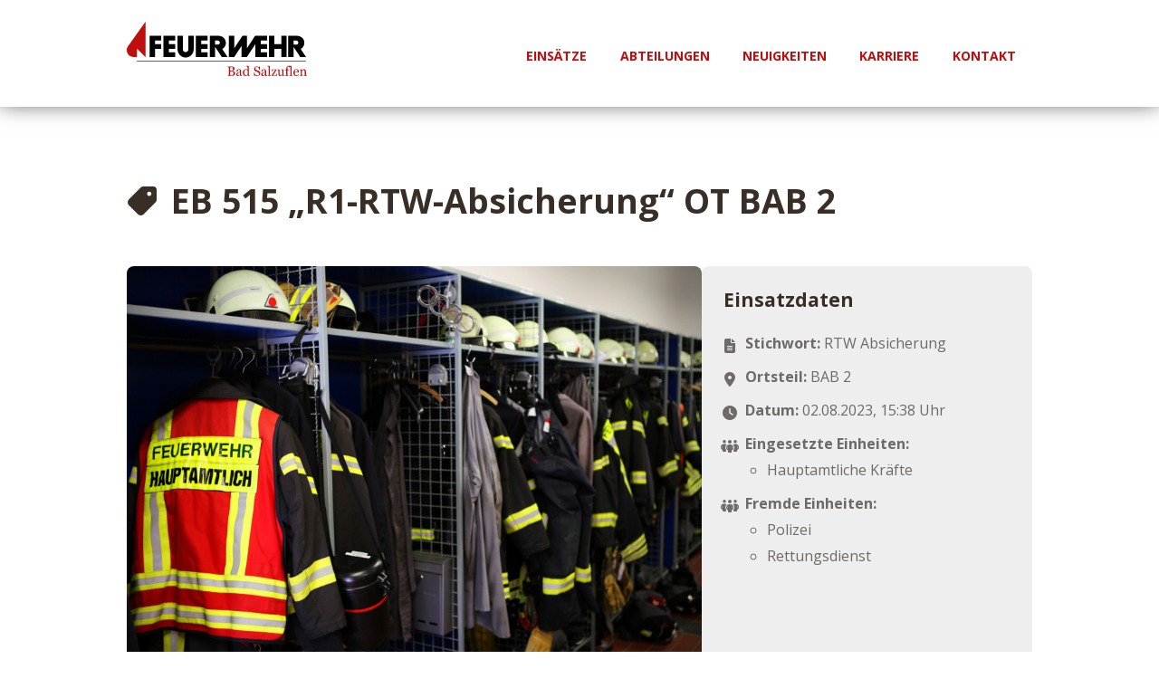

--- FILE ---
content_type: image/svg+xml
request_url: https://www.feuerwehrbadsalzuflen.de/wp-content/uploads/2024/04/Feuerwehr-Bad-Salzuflen-Logo_Hauptlogo-4c.svg
body_size: 6060
content:
<?xml version="1.0" encoding="UTF-8"?>
<!-- Generator: Adobe Illustrator 27.8.1, SVG Export Plug-In . SVG Version: 6.00 Build 0)  -->
<svg xmlns="http://www.w3.org/2000/svg" xmlns:xlink="http://www.w3.org/1999/xlink" version="1.1" id="Ebene_1" x="0px" y="0px" viewBox="0 0 324.9 97.912" style="enable-background:new 0 0 324.9 97.912;" xml:space="preserve">
<g>
	<g>
		<line x1="18.098" y1="71.236" x2="323.238" y2="71.236"></line>
		<rect x="18.098" y="70.736" width="305.141" height="1"></rect>
	</g>
	<g>
		<path style="fill:#C00D0D;" d="M193.777,89.828c0.484,0.326,0.885,0.756,1.207,1.289c0.318,0.531,0.479,1.172,0.479,1.934    c0,0.771-0.166,1.441-0.502,2.014c-0.338,0.57-0.773,1.039-1.314,1.406c-0.523,0.361-1.113,0.631-1.773,0.816    c-0.66,0.189-1.344,0.283-2.041,0.283h-7.875v-0.83c0.189-0.016,0.465-0.049,0.82-0.098c0.361-0.055,0.615-0.113,0.771-0.188    c0.244-0.107,0.416-0.254,0.518-0.439c0.104-0.18,0.152-0.42,0.152-0.707V83.359c0-0.264-0.044-0.498-0.136-0.703    c-0.088-0.199-0.264-0.365-0.533-0.488c-0.234-0.117-0.492-0.205-0.781-0.268c-0.293-0.064-0.531-0.104-0.729-0.119v-0.834h7.676    c0.59,0,1.156,0.059,1.703,0.176c0.543,0.117,1.057,0.326,1.549,0.619c0.458,0.275,0.84,0.646,1.139,1.115    c0.297,0.469,0.445,1.039,0.445,1.709c0,0.586-0.107,1.109-0.318,1.562c-0.211,0.459-0.508,0.852-0.889,1.184    c-0.361,0.307-0.771,0.57-1.236,0.785c-0.465,0.221-0.967,0.381-1.504,0.498v0.107c0.473,0.055,1.006,0.176,1.598,0.357    C192.791,89.242,193.314,89.5,193.777,89.828z M190.955,87.322c0.287-0.338,0.488-0.705,0.6-1.105    c0.113-0.395,0.172-0.869,0.172-1.416c0-0.914-0.25-1.627-0.748-2.148c-0.502-0.518-1.289-0.777-2.369-0.777    c-0.248,0-0.561,0.006-0.942,0.016c-0.377,0.014-0.695,0.023-0.953,0.029v6.383h1.484c0.641,0,1.191-0.078,1.646-0.244    C190.305,87.898,190.672,87.648,190.955,87.322z M192.572,92.627c0-0.982-0.332-1.793-0.992-2.424    c-0.66-0.635-1.602-0.947-2.828-0.947c-0.504,0-0.924,0.006-1.266,0.016c-0.342,0.014-0.602,0.023-0.771,0.029v5.855    c0,0.494,0.199,0.865,0.596,1.113c0.4,0.25,0.953,0.377,1.666,0.377c1.162,0,2.051-0.342,2.666-1.021    C192.264,94.947,192.572,93.949,192.572,92.627z"></path>
		<path style="fill:#C00D0D;" d="M208.314,97.359c-0.371,0.133-0.688,0.24-0.967,0.322c-0.277,0.084-0.59,0.123-0.943,0.123    c-0.609,0-1.094-0.143-1.459-0.426c-0.361-0.287-0.596-0.703-0.693-1.25h-0.075c-0.507,0.562-1.05,0.992-1.63,1.289    c-0.582,0.299-1.285,0.445-2.105,0.445c-0.865,0-1.578-0.264-2.141-0.797c-0.556-0.533-0.833-1.227-0.833-2.086    c0-0.443,0.062-0.84,0.186-1.191c0.127-0.352,0.312-0.67,0.566-0.953c0.196-0.234,0.45-0.439,0.772-0.625    c0.316-0.18,0.621-0.332,0.904-0.439c0.346-0.133,1.059-0.377,2.135-0.738c1.074-0.356,1.797-0.639,2.172-0.84v-1.162    c0-0.104-0.02-0.299-0.062-0.586c-0.045-0.289-0.137-0.562-0.279-0.82c-0.156-0.289-0.375-0.543-0.658-0.752    c-0.289-0.217-0.689-0.324-1.211-0.324c-0.363,0-0.695,0.059-1.002,0.182c-0.313,0.123-0.527,0.25-0.65,0.381    c0,0.156,0.035,0.387,0.107,0.689c0.078,0.303,0.113,0.586,0.113,0.844c0,0.273-0.123,0.523-0.367,0.748    c-0.248,0.23-0.59,0.342-1.025,0.342c-0.391,0-0.68-0.137-0.866-0.414c-0.179-0.279-0.273-0.588-0.273-0.934    c0-0.357,0.127-0.703,0.381-1.031c0.254-0.326,0.586-0.621,0.992-0.879c0.352-0.215,0.777-0.4,1.275-0.557    c0.502-0.152,0.987-0.23,1.465-0.23c0.654,0,1.227,0.049,1.715,0.137c0.488,0.094,0.934,0.283,1.328,0.582    c0.4,0.287,0.703,0.68,0.908,1.178c0.211,0.492,0.312,1.133,0.312,1.914c0,1.119-0.014,2.105-0.033,2.971    c-0.025,0.863-0.039,1.803-0.039,2.828c0,0.303,0.052,0.547,0.16,0.727c0.104,0.176,0.27,0.332,0.484,0.455    c0.117,0.068,0.303,0.107,0.557,0.117c0.254,0.01,0.514,0.01,0.781,0.01V97.359z M204.227,91.176    c-0.664,0.195-1.246,0.385-1.744,0.572c-0.502,0.189-0.967,0.424-1.396,0.703c-0.391,0.264-0.699,0.58-0.924,0.941    c-0.229,0.367-0.342,0.797-0.342,1.295c0,0.65,0.172,1.123,0.508,1.432c0.342,0.303,0.771,0.453,1.295,0.453    c0.557,0,1.045-0.131,1.465-0.4c0.426-0.273,0.777-0.59,1.064-0.957L204.227,91.176z"></path>
		<path style="fill:#C00D0D;" d="M222.109,97.359l-4.025,0.26l-0.176-0.166v-1.076l-0.098-0.023    c-0.404,0.455-0.902,0.82-1.504,1.109c-0.596,0.293-1.211,0.434-1.842,0.434c-0.66,0-1.295-0.146-1.904-0.439    c-0.611-0.293-1.148-0.703-1.604-1.236c-0.459-0.537-0.82-1.182-1.094-1.943c-0.268-0.758-0.4-1.592-0.4-2.506    c0-0.836,0.142-1.627,0.43-2.379c0.289-0.748,0.689-1.402,1.197-1.963c0.473-0.527,1.061-0.943,1.753-1.256    c0.688-0.312,1.393-0.469,2.11-0.469c0.543,0,1.07,0.068,1.588,0.205c0.523,0.137,0.967,0.307,1.343,0.521v-4.02    c0-0.326-0.054-0.625-0.166-0.895c-0.107-0.268-0.259-0.479-0.455-0.615c-0.219-0.15-0.512-0.258-0.885-0.322    c-0.371-0.068-0.771-0.117-1.202-0.146v-0.727l4.719-0.27l0.176,0.176v15.578c0,0.273,0.055,0.508,0.162,0.697    c0.102,0.191,0.258,0.352,0.463,0.488c0.146,0.094,0.361,0.152,0.641,0.172c0.283,0.023,0.543,0.039,0.771,0.049V97.359z     M217.884,95.332v-6.76c-0.064-0.201-0.166-0.42-0.308-0.654c-0.137-0.234-0.312-0.449-0.521-0.645    c-0.23-0.195-0.494-0.357-0.797-0.484c-0.309-0.133-0.665-0.195-1.07-0.195c-0.469,0-0.898,0.121-1.295,0.367    c-0.391,0.238-0.742,0.586-1.045,1.039c-0.293,0.439-0.518,0.992-0.688,1.672c-0.166,0.674-0.25,1.42-0.25,2.242    c0,0.654,0.064,1.25,0.186,1.787c0.127,0.533,0.338,1.031,0.635,1.49c0.274,0.439,0.621,0.791,1.045,1.055    c0.426,0.264,0.934,0.4,1.52,0.4c0.625,0,1.143-0.137,1.555-0.41C217.259,95.963,217.602,95.66,217.884,95.332z"></path>
		<path style="fill:#C00D0D;" d="M239.67,89.945c0.352,0.391,0.611,0.82,0.781,1.283c0.166,0.465,0.25,1.008,0.25,1.623    c0,1.465-0.543,2.676-1.627,3.629c-1.084,0.953-2.432,1.432-4.039,1.432c-0.742,0-1.486-0.117-2.229-0.348    c-0.742-0.229-1.381-0.508-1.92-0.834l-0.502,0.854h-0.943l-0.16-5.695h0.947c0.195,0.703,0.424,1.338,0.688,1.904    c0.259,0.568,0.607,1.096,1.037,1.588c0.404,0.459,0.879,0.826,1.42,1.1c0.543,0.273,1.174,0.41,1.891,0.41    c0.543,0,1.012-0.068,1.412-0.209c0.407-0.143,0.729-0.344,0.983-0.598c0.248-0.258,0.434-0.561,0.551-0.908    c0.127-0.346,0.186-0.746,0.186-1.201c0-0.664-0.189-1.285-0.566-1.855c-0.371-0.578-0.928-1.012-1.67-1.305    c-0.508-0.205-1.09-0.43-1.748-0.674c-0.654-0.25-1.223-0.479-1.695-0.699c-0.938-0.42-1.666-0.977-2.189-1.656    c-0.518-0.684-0.775-1.578-0.775-2.676c0-0.635,0.127-1.227,0.384-1.77c0.26-0.547,0.625-1.035,1.106-1.465    c0.449-0.406,0.986-0.723,1.602-0.957c0.615-0.23,1.26-0.342,1.934-0.342c0.762,0,1.451,0.117,2.057,0.352    c0.602,0.234,1.158,0.508,1.656,0.815l0.479-0.795h0.938l0.094,5.52h-0.948c-0.171-0.635-0.367-1.236-0.582-1.816    c-0.214-0.578-0.494-1.1-0.835-1.568c-0.336-0.455-0.746-0.816-1.23-1.084c-0.484-0.27-1.08-0.406-1.777-0.406    c-0.742,0-1.379,0.238-1.9,0.719c-0.523,0.473-0.781,1.055-0.781,1.742c0,0.719,0.166,1.315,0.502,1.789    c0.332,0.469,0.82,0.859,1.461,1.162c0.572,0.273,1.133,0.508,1.68,0.709c0.553,0.199,1.086,0.41,1.604,0.639    c0.469,0.205,0.918,0.436,1.352,0.689C238.973,89.301,239.354,89.604,239.67,89.945z"></path>
		<path style="fill:#C00D0D;" d="M253.422,97.359c-0.367,0.133-0.689,0.24-0.963,0.322c-0.279,0.084-0.596,0.123-0.943,0.123    c-0.609,0-1.1-0.143-1.461-0.426c-0.361-0.287-0.596-0.703-0.697-1.25h-0.068c-0.508,0.562-1.057,0.992-1.637,1.289    c-0.582,0.299-1.279,0.445-2.102,0.445c-0.869,0-1.582-0.264-2.138-0.797c-0.557-0.533-0.836-1.227-0.836-2.086    c0-0.443,0.064-0.84,0.186-1.191c0.127-0.352,0.312-0.67,0.562-0.953c0.195-0.234,0.455-0.439,0.771-0.625    c0.322-0.18,0.625-0.332,0.904-0.439c0.352-0.133,1.064-0.377,2.139-0.738c1.074-0.356,1.799-0.639,2.174-0.84v-1.162    c0-0.104-0.023-0.299-0.062-0.586c-0.045-0.289-0.137-0.562-0.279-0.82c-0.156-0.289-0.375-0.543-0.66-0.752    c-0.287-0.217-0.688-0.324-1.215-0.324c-0.357,0-0.693,0.059-1.003,0.182c-0.308,0.123-0.523,0.25-0.65,0.381    c0,0.156,0.039,0.387,0.113,0.689c0.072,0.303,0.111,0.586,0.111,0.844c0,0.273-0.121,0.523-0.371,0.748    c-0.244,0.23-0.586,0.342-1.02,0.342c-0.391,0-0.68-0.137-0.865-0.414c-0.182-0.279-0.273-0.588-0.273-0.934    c0-0.357,0.127-0.703,0.381-1.031c0.254-0.326,0.582-0.621,0.992-0.879c0.346-0.215,0.771-0.4,1.273-0.557    c0.5-0.152,0.988-0.23,1.467-0.23c0.654,0,1.227,0.049,1.715,0.137c0.488,0.094,0.932,0.283,1.328,0.582    c0.4,0.287,0.703,0.68,0.908,1.178c0.205,0.492,0.312,1.133,0.312,1.914c0,1.119-0.014,2.105-0.039,2.971    c-0.023,0.863-0.033,1.803-0.033,2.828c0,0.303,0.053,0.547,0.156,0.727c0.107,0.176,0.268,0.332,0.488,0.455    c0.117,0.068,0.303,0.107,0.557,0.117c0.254,0.01,0.512,0.01,0.777,0.01V97.359z M249.332,91.176    c-0.664,0.195-1.24,0.385-1.744,0.572c-0.498,0.189-0.961,0.424-1.391,0.703c-0.393,0.264-0.699,0.58-0.93,0.941    c-0.225,0.367-0.336,0.797-0.336,1.295c0,0.65,0.166,1.123,0.508,1.432c0.342,0.303,0.771,0.453,1.295,0.453    c0.557,0,1.045-0.131,1.465-0.4c0.42-0.273,0.777-0.59,1.064-0.957L249.332,91.176z"></path>
		<path style="fill:#C00D0D;" d="M259.98,97.57h-5.631v-0.771c0.176-0.016,0.371-0.035,0.57-0.055    c0.205-0.02,0.371-0.049,0.504-0.088c0.219-0.068,0.387-0.191,0.494-0.367c0.107-0.18,0.166-0.404,0.166-0.688V82.227    c0-0.283-0.065-0.547-0.182-0.791c-0.121-0.244-0.283-0.439-0.479-0.582c-0.137-0.092-0.396-0.18-0.771-0.258    c-0.377-0.074-0.674-0.123-0.904-0.137v-0.752l4.348-0.27l0.166,0.176v15.846c0,0.273,0.049,0.504,0.152,0.674    c0.098,0.182,0.263,0.312,0.492,0.406c0.172,0.078,0.338,0.137,0.508,0.176c0.166,0.039,0.358,0.068,0.566,0.084V97.57z"></path>
		<path style="fill:#C00D0D;" d="M270.586,97.57h-9.35v-0.621l6.535-9.979h-1.615c-0.68,0-1.213,0.01-1.594,0.033    c-0.381,0.025-0.732,0.104-1.055,0.234c-0.219,0.088-0.424,0.332-0.615,0.738c-0.191,0.404-0.358,0.938-0.498,1.592h-0.713v-3.547    h8.832V86.5l-6.645,10.123c0.283,0.004,0.592,0.014,0.928,0.02c0.337,0,0.699,0.004,1.09,0.004c0.312,0,0.641-0.004,0.977-0.014    c0.342-0.006,0.777-0.025,1.305-0.061c0.312-0.014,0.553-0.121,0.709-0.316c0.16-0.195,0.287-0.416,0.371-0.664    c0.088-0.225,0.19-0.537,0.312-0.938c0.117-0.396,0.225-0.787,0.322-1.158h0.703V97.57z"></path>
		<path style="fill:#C00D0D;" d="M284.463,97.359l-3.76,0.26l-0.176-0.166v-1.467h-0.068c-0.191,0.195-0.402,0.406-0.637,0.631    c-0.234,0.221-0.502,0.42-0.805,0.601c-0.352,0.209-0.693,0.371-1.022,0.479c-0.328,0.111-0.791,0.166-1.393,0.166    c-1.019,0-1.803-0.332-2.334-1.002c-0.537-0.67-0.807-1.637-0.807-2.912V88.42c0-0.277-0.049-0.512-0.156-0.707    c-0.107-0.191-0.258-0.357-0.465-0.498c-0.141-0.094-0.316-0.162-0.527-0.205c-0.209-0.039-0.43-0.068-0.664-0.084v-0.762    l3.855-0.283l0.176,0.16v8.025c0,0.836,0.186,1.467,0.561,1.887c0.371,0.424,0.82,0.635,1.344,0.635    c0.43,0,0.816-0.068,1.148-0.201c0.336-0.131,0.619-0.287,0.844-0.469c0.211-0.16,0.397-0.336,0.556-0.521    c0.163-0.182,0.286-0.352,0.374-0.508v-6.551c0-0.254-0.059-0.484-0.166-0.684c-0.109-0.201-0.266-0.367-0.461-0.508    c-0.137-0.094-0.346-0.152-0.625-0.172c-0.277-0.02-0.586-0.033-0.932-0.049v-0.762l4.195-0.283l0.176,0.16v9.174    c0,0.264,0.055,0.494,0.162,0.68c0.111,0.189,0.264,0.346,0.459,0.482c0.141,0.084,0.307,0.143,0.502,0.166    c0.195,0.029,0.41,0.045,0.645,0.055V97.359z"></path>
		<path style="fill:#C00D0D;" d="M294.477,80.83c0,0.352-0.092,0.648-0.277,0.893c-0.191,0.24-0.475,0.363-0.856,0.363    c-0.244,0-0.459-0.055-0.638-0.152c-0.186-0.104-0.354-0.24-0.514-0.41c-0.156-0.172-0.299-0.367-0.43-0.586    c-0.133-0.221-0.244-0.396-0.342-0.527c-0.523,0.023-0.924,0.391-1.211,1.094c-0.285,0.709-0.432,1.836-0.432,3.381v1.182h2.98    v1.123h-2.98v8.295c0,0.273,0.055,0.498,0.162,0.668c0.108,0.172,0.273,0.299,0.498,0.387c0.185,0.068,0.435,0.127,0.748,0.172    c0.312,0.043,0.58,0.072,0.811,0.088v0.771h-6.092v-0.771c0.182-0.016,0.367-0.035,0.557-0.049    c0.191-0.016,0.357-0.045,0.498-0.094c0.221-0.068,0.381-0.191,0.484-0.367c0.107-0.18,0.162-0.404,0.162-0.688v-8.412h-2.287    v-1.123h2.287v-0.738c0-1.754,0.449-3.18,1.361-4.27c0.908-1.088,2.047-1.631,3.414-1.631c0.695,0,1.217,0.137,1.568,0.41    C294.3,80.111,294.477,80.439,294.477,80.83z"></path>
		<path style="fill:#C00D0D;" d="M299.093,97.57h-5.632v-0.771c0.176-0.016,0.367-0.035,0.572-0.055s0.371-0.049,0.502-0.088    c0.221-0.068,0.381-0.191,0.494-0.367c0.107-0.18,0.166-0.404,0.166-0.688V82.227c0-0.283-0.062-0.547-0.186-0.791    c-0.123-0.244-0.279-0.439-0.474-0.582c-0.141-0.092-0.395-0.18-0.771-0.258c-0.375-0.074-0.674-0.123-0.902-0.137v-0.752    l4.346-0.27l0.166,0.176v15.846c0,0.273,0.051,0.504,0.152,0.674c0.098,0.182,0.264,0.312,0.488,0.406    c0.172,0.078,0.342,0.137,0.514,0.176c0.166,0.039,0.355,0.068,0.566,0.084V97.57z"></path>
		<path style="fill:#C00D0D;" d="M310.807,94.854c-0.482,0.924-1.133,1.656-1.943,2.203c-0.811,0.543-1.744,0.816-2.799,0.816    c-0.928,0-1.744-0.162-2.443-0.488c-0.697-0.328-1.273-0.777-1.728-1.34c-0.455-0.561-0.791-1.215-1.012-1.969    c-0.225-0.746-0.332-1.537-0.332-2.373c0-0.752,0.117-1.484,0.357-2.207c0.234-0.725,0.586-1.373,1.045-1.949    c0.445-0.557,0.996-1.008,1.656-1.344c0.664-0.342,1.402-0.514,2.223-0.514c0.844,0,1.568,0.137,2.168,0.4    c0.602,0.27,1.09,0.631,1.461,1.09c0.361,0.435,0.631,0.953,0.8,1.549c0.176,0.592,0.27,1.236,0.27,1.93v0.775h-7.65    c0,0.754,0.068,1.441,0.214,2.062c0.143,0.615,0.372,1.158,0.684,1.627c0.309,0.453,0.703,0.811,1.197,1.068    c0.494,0.264,1.074,0.396,1.758,0.396c0.695,0,1.295-0.166,1.799-0.488c0.502-0.322,0.986-0.908,1.455-1.748L310.807,94.854z     M308.218,90.447c0-0.439-0.035-0.902-0.113-1.406c-0.072-0.498-0.189-0.918-0.355-1.25c-0.182-0.361-0.426-0.654-0.738-0.879    c-0.312-0.227-0.713-0.344-1.207-0.344c-0.82,0-1.5,0.344-2.041,1.027c-0.543,0.684-0.84,1.637-0.885,2.851H308.218z"></path>
		<path style="fill:#C00D0D;" d="M324.9,97.57h-5.662v-0.771c0.18-0.016,0.381-0.035,0.596-0.049    c0.215-0.016,0.391-0.045,0.533-0.094c0.219-0.068,0.381-0.191,0.482-0.367c0.107-0.18,0.162-0.404,0.162-0.688v-5.939    c0-0.816-0.195-1.451-0.582-1.896c-0.385-0.443-0.854-0.668-1.412-0.668c-0.414,0-0.791,0.062-1.137,0.195    c-0.342,0.127-0.65,0.287-0.914,0.473c-0.254,0.182-0.465,0.371-0.615,0.582c-0.152,0.205-0.26,0.371-0.332,0.498v6.639    c0,0.268,0.053,0.482,0.166,0.654c0.107,0.176,0.274,0.307,0.488,0.4c0.166,0.078,0.342,0.137,0.537,0.176    c0.186,0.039,0.387,0.068,0.592,0.084v0.771h-5.656v-0.771c0.176-0.016,0.361-0.035,0.551-0.049    c0.191-0.016,0.357-0.045,0.498-0.094c0.221-0.068,0.381-0.191,0.488-0.367c0.104-0.18,0.156-0.404,0.156-0.688v-7.133    c0-0.268-0.059-0.512-0.17-0.732c-0.113-0.225-0.27-0.404-0.475-0.547c-0.147-0.092-0.322-0.16-0.527-0.199    c-0.2-0.045-0.42-0.074-0.654-0.088v-0.764l3.844-0.258l0.162,0.16v1.633h0.059c0.186-0.186,0.42-0.41,0.703-0.674    c0.283-0.266,0.547-0.475,0.797-0.641c0.287-0.186,0.629-0.342,1.029-0.469c0.397-0.123,0.85-0.186,1.35-0.186    c1.107,0,1.927,0.346,2.467,1.035c0.531,0.693,0.801,1.611,0.801,2.76v6.008c0,0.273,0.043,0.494,0.141,0.664    c0.094,0.166,0.254,0.299,0.478,0.391c0.186,0.08,0.348,0.133,0.485,0.168c0.143,0.029,0.328,0.053,0.572,0.068V97.57z"></path>
	</g>
	<g>
		<polygon points="51.123,33.965 62.146,33.965 62.146,25.48 41.447,25.475 41.447,63.475 51.123,63.475 51.123,48.824     62.184,48.824 62.184,40.375 51.123,40.375   "></polygon>
		<polygon points="66.259,63.475 75.938,63.475 75.938,63.465 87.512,63.465 87.512,54.971 75.938,54.971 75.938,48.824     87.496,48.824 87.496,40.375 75.938,40.375 75.938,33.965 87.512,33.965 87.512,25.475 66.259,25.475   "></polygon>
		<polygon points="124.717,63.475 134.398,63.475 134.398,63.465 145.971,63.465 145.971,54.971 134.398,54.971 134.398,48.824     145.957,48.824 145.957,40.375 134.398,40.375 134.398,33.965 145.971,33.965 145.971,25.475 124.717,25.475   "></polygon>
		<polygon points="232.041,25.475 231.449,25.475 216.879,47.623 216.879,25.475 216.281,25.475 209.361,25.475 208.613,25.475     193.963,47.736 193.963,25.475 184.287,25.475 184.287,63.475 184.746,63.475 193.963,63.475 207.197,43.363 207.197,63.475     207.666,63.475 216.8,63.475 216.879,63.475 216.879,63.361 232.041,40.32 232.041,63.475 241.717,63.475 241.717,63.465     253.295,63.465 253.295,54.971 241.717,54.971 241.717,48.824 253.279,48.824 253.279,40.375 241.717,40.375 241.717,33.965     253.295,33.965 253.295,25.475 241.811,25.475   "></polygon>
		<polygon points="278.705,40.375 266.283,40.375 266.283,25.475 256.602,25.475 256.602,63.475 266.283,63.475 266.283,48.824     278.705,48.824 278.705,63.475 288.381,63.475 288.381,25.475 278.705,25.475   "></polygon>
		<path d="M111.139,49.553c0,0.068,0.01,0.131,0.01,0.195c0,0.062-0.01,0.127-0.01,0.189v0.01l0,0    c-0.109,2.713-2.281,4.881-4.959,4.881c-2.746,0-4.969-2.275-4.969-5.08c0-0.074,0.01-0.143,0.01-0.211l-0.01-24.063h-9.676    v23.672c0,0.068-0.01,0.133-0.01,0.201c0,8.383,6.555,15.176,14.641,15.176c8.068,0,14.613-6.764,14.639-15.123h0.014V25.475    h-9.676L111.139,49.553z"></path>
	</g>
	<path style="fill:#C00D0D;" d="M18.195,48.035l15.539,15.527V0L2.281,44.096c-0.01,0.018-0.018,0.029-0.029,0.047   C0.836,46.15,0,48.6,0,51.242c0,6.805,5.514,12.32,12.318,12.32h0.008h5.869V48.035z"></path>
	<path d="M313.83,49.18c3.881-2.16,6.51-6.299,6.51-11.053c0-6.807-5.375-12.336-12.104-12.623v-0.029h-16.947v37.998h9.678V45.377   l11.91,18.096h10.355L313.83,49.18z M305.832,41.4h-4.865v-7.434h4.865c2.052,0,3.717,1.664,3.717,3.717   C309.549,39.734,307.884,41.4,305.832,41.4z"></path>
	<path d="M172.291,49.18c3.881-2.16,6.509-6.299,6.509-11.053c0-6.807-5.375-12.336-12.103-12.623v-0.029H149.75v37.998h9.677   V45.377l11.911,18.096h10.355L172.291,49.18z M164.293,41.4h-4.866v-7.434h4.866c2.053,0,3.716,1.664,3.716,3.717   C168.009,39.734,166.346,41.4,164.293,41.4z"></path>
</g>
</svg>
